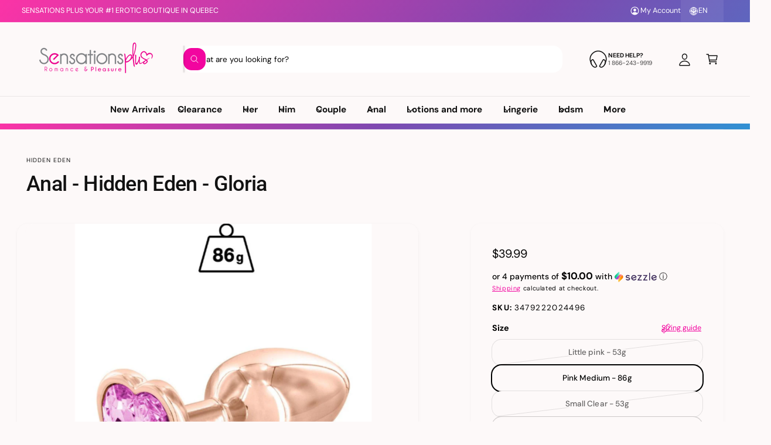

--- FILE ---
content_type: text/css
request_url: https://en.sensationsplus.com/cdn/shop/t/59/assets/component-menu-drawer.css?v=151216055641783439691764788644
body_size: 888
content:
.header__icon--menu{position:initial}.menu-drawer{position:absolute;transform:translate(calc(-100% * var(--direction-multiplier)));visibility:hidden;z-index:3;inset-inline-start:0;top:100%;width:calc(100% - 5rem);max-width:37.5rem;padding:0;background-color:rgb(var(--color-background));overflow-x:hidden;filter:drop-shadow(var(--drawer-shadow-horizontal-offset) var(--drawer-shadow-vertical-offset) var(--drawer-shadow-blur-radius) rgba(var(--color-shadow),var(--drawer-shadow-opacity)))}.js .menu-drawer{height:calc(100vh - 100%);height:calc(var(--viewport-height, 100vh) - (var(--header-bottom-position, 100%)))}.js details[open]>.menu-drawer,.js details[open]>.menu-drawer__submenu{transition:transform var(--duration-medium) var(--cubic-bezier-wipe),visibility var(--duration-medium) ease}.no-js details[open]>.menu-drawer,.js details[open].menu-opening>.menu-drawer,details[open].menu-opening>.menu-drawer__submenu{transform:translate(0);visibility:visible}.js .menu-drawer__navigation .submenu-open{visibility:hidden}@media screen and (min-width: 750px){.menu-drawer{border-width:0 var(--drawer-border-width) 0 0;border-style:solid;border-color:rgba(var(--color-foreground),var(--drawer-border-opacity))}.js .menu-drawer,.header__icon--menu:before{height:calc(100vh - var(--header-start-live, 0px));top:0}.header__icon--menu .icon-close{visibility:hidden;opacity:0}details[open]>.header__icon--menu .icon-hamburger{visibility:visible;opacity:1}.header__icon--menu:before{z-index:2}.menu-drawer__navigation-container .menu-drawer__navigation{padding-top:0}.no-js .menu-drawer{height:auto}}.menu-drawer__inner-container{position:relative;height:100%}.menu-drawer:has(.menu-drawer__navigation-container){border-top:.1rem solid rgba(var(--color-foreground),.08)}.menu-drawer__navigation-container{display:grid;grid-template-rows:1fr auto;align-content:space-between;overflow-y:auto;height:100%}.menu-drawer__navigation{padding:1.5rem 0}.menu-drawer__inner-submenu{height:100%;overflow-x:hidden;overflow-y:auto}.no-js .menu-drawer__navigation{padding:0}.no-js .menu-drawer__navigation>ul>li{border-bottom:.1rem solid rgba(var(--color-foreground),.04)}.no-js .menu-drawer__submenu ul>li{border-top:.1rem solid rgba(var(--color-foreground),.04)}.js .menu-drawer__menu li:not(.menu-drawer__secondary-link){margin-bottom:.2rem}.menu-drawer__menu-item,.menu-drawer__close-button{padding:.9em 3rem;font-size:var(--header-drawer-font-size, 1.8rem);text-decoration:none;font-weight:500}.menu-drawer__promo-container,.menu-drawer__child-menu-item,.menu-drawer__secondary-link>details>summary,.menu-drawer__secondary-link>.menu-drawer__menu-item{transition:padding-top .3s;padding:.7em 3rem}.menu-drawer__promo-container{padding-top:2em;padding-bottom:2em}.menu-drawer__promo-container .mega_promos--separator{border:0;padding:0}.menu-drawer__menu+.menu-drawer__promo-container .mega_promos--separator{border-top:.1rem solid rgba(var(--color-foreground),.08);padding:3em 0 0}.menu-drawer__close-button+.menu-drawer__promo-container{padding-top:1em}.menu-drawer__menu+.menu-drawer__promo-container .mega_promos--separator:has(.mega-promo-header){padding:2em 0 0}.menu-drawer__promo-container .promo-card--grid{grid-template-columns:1fr!important}details[open]:not(.closing)>.menu-drawer__child-menu-item{padding-top:1.3em}details[open]:not(.closing)>.menu-drawer__child-menu-item .icon-caret{margin-top:.3em}.custom-accordion__panel .menu-drawer__menu-item{padding:.55em 3rem}.custom-accordion__panel li:last-child .menu-drawer__menu-item{margin-bottom:1em}header-drawer custom-accordion .menu-drawer__menu-item svg{inset-inline-end:2.5rem;transform:rotate(0)!important;transition:transform .3s var(--cubic-bezier-ease-out-slow)}header-drawer custom-accordion [open]:not(.closing) .menu-drawer__menu-item svg{transform:rotate(180deg)!important}header-drawer custom-accordion{transition:background-color .3s,box-shadow .4s}header-drawer custom-accordion:has([open]){box-shadow:inset 0 10px 8px -10px rgba(var(--color-foreground),.06),inset 0 -10px 8px -10px rgba(var(--color-foreground),.06);background-color:rgba(var(--color-foreground),.02)}.menu-drawer__secondary-link summary,.menu-drawer__secondary-link>.menu-drawer__menu-item{opacity:.7}.menu-drawer__first-secondary-link:before{content:"";display:block;margin:1.5rem 3rem;border-top:1px solid rgba(var(--color-foreground),.08)}header-drawer .custom-accordion__panel{--header-drawer-font-size-smaller: calc(var(--header-drawer-font-size) * .9)}header-drawer .custom-accordion__panel .menu-drawer__menu-item{font-size:max(var(--header-drawer-font-size-smaller, 1.6rem),1.3rem);font-weight:400}header-drawer custom-accordion:has([open]) .custom-accordion__panel{background:transparent}.menu__menu-item-title{font-weight:700;padding-top:.5em;padding-bottom:.5em;font-size:calc(var(--header-drawer-font-size, 1.8rem) * 1.2)}.no-js .menu-drawer__submenu .menu-drawer__menu-item{padding:1.2rem 5.4rem 1.2rem 6rem}.no-js .menu-drawer__submenu .menu-drawer__submenu .menu-drawer__menu-item{padding-inline-start:9rem}.menu-drawer summary.menu-drawer__menu-item{padding-inline-end:5.4rem}.no-js .menu-drawer__menu-item .icon-caret{inset-inline-end:3rem}.menu-drawer__menu-item:hover,.menu-drawer__close-button:hover,.menu-drawer__menu-item--active:hover{color:rgb(var(--color-foreground));background-color:rgba(var(--color-foreground),.03)}[open]>.menu-drawer__child-menu-item:hover{background-color:rgba(var(--color-foreground),0)}.js .menu-drawer__menu-item .icon-caret,.no-js .menu-drawer .icon-arrow{transition:margin-top .3s;transform:rotate(calc(-90deg * var(--direction-multiplier)));height:var(--header-drawer-font-size);width:var(--header-drawer-font-size);top:calc(50% - (var(--header-drawer-font-size) / 2))}.menu-drawer__menu-item>.icon-arrow{position:absolute;inset-inline-end:3rem;top:50%;transform:translateY(-50%)}.js .menu-drawer__submenu{position:absolute;top:0;width:100%;bottom:0;inset-inline-start:0;background-color:rgb(var(--color-background));z-index:1;transform:translate(calc(100% * var(--direction-multiplier)));visibility:hidden}.js .menu-drawer__submenu .menu-drawer__submenu{overflow-y:auto}.menu-drawer__close-button{margin-bottom:1rem;padding:2rem 2.6rem 2rem 3rem;text-decoration:none;display:flex;align-items:center;width:100%;font-family:var(--font-body-family);font-style:var(--font-body-style);text-align:start;background-color:rgba(var(--color-foreground),.04)}.no-js .menu-drawer__close-button{display:none}.menu-drawer__close-button .icon-arrow{transform:rotate(180deg);margin-inline-end:1rem;width:calc(var(--header-drawer-font-size) * 1.3);position:relative;top:1px}.menu-drawer__account shop-user-avatar{--shop-avatar-size: 2.4rem;margin-inline-end:.55rem;margin-inline-start:-.45rem}.menu-drawer__utility-links{padding:2rem 3rem;background-color:rgba(var(--color-foreground),.03);position:relative}.menu-drawer__account{display:inline-flex;align-items:center;text-decoration:none;padding:1rem 0;color:rgb(var(--color-foreground));margin-bottom:0}.menu-drawer__utility-links:has(.menu-drawer__localization) .menu-drawer__account{margin:0}.menu-drawer__account .icon-account{height:1.8rem;width:1.8rem;margin-inline-end:1rem}.menu-drawer .list-social{justify-content:flex-start;margin-inline-start:-1.25rem;margin-inline-end:-1.25rem}.menu-drawer .list-social:empty{display:none}.menu-drawer .list-social__link{padding:.6rem}@media screen and (max-width: 749.98px){.menu-drawer.country-selector-open{transform:none!important;filter:none!important;transition:none!important}}
/*# sourceMappingURL=/cdn/shop/t/59/assets/component-menu-drawer.css.map?v=151216055641783439691764788644 */
